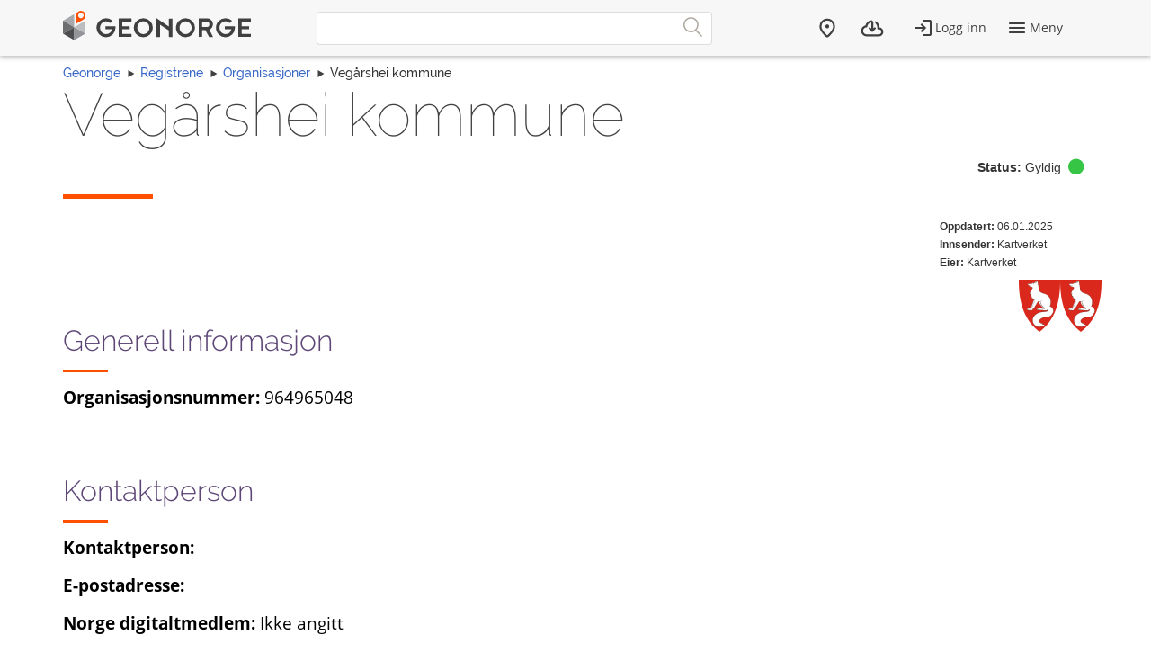

--- FILE ---
content_type: application/javascript; charset=utf-8
request_url: https://cdn.jsdelivr.net/npm/@kartverket/geonorge-web-components@4.0.7/HeadingText.js
body_size: 4590
content:
!function(t,e){"object"==typeof exports&&"object"==typeof module?module.exports=e():"function"==typeof define&&define.amd?define([],e):"object"==typeof exports?exports.geonorge=e():(t.geonorge=t.geonorge||{},t.geonorge.HeadingText=e())}(self,(()=>(()=>{"use strict";var t={164:t=>{t.exports=function(t){var e=[];return e.toString=function(){return this.map((function(e){var n="",o=void 0!==e[5];return e[4]&&(n+="@supports (".concat(e[4],") {")),e[2]&&(n+="@media ".concat(e[2]," {")),o&&(n+="@layer".concat(e[5].length>0?" ".concat(e[5]):""," {")),n+=t(e),o&&(n+="}"),e[2]&&(n+="}"),e[4]&&(n+="}"),n})).join("")},e.i=function(t,n,o,i,r){"string"==typeof t&&(t=[[null,t,void 0]]);var a={};if(o)for(var s=0;s<this.length;s++){var l=this[s][0];null!=l&&(a[l]=!0)}for(var p=0;p<t.length;p++){var d=[].concat(t[p]);o&&a[d[0]]||(void 0!==r&&(void 0===d[5]||(d[1]="@layer".concat(d[5].length>0?" ".concat(d[5]):""," {").concat(d[1],"}")),d[5]=r),n&&(d[2]?(d[1]="@media ".concat(d[2]," {").concat(d[1],"}"),d[2]=n):d[2]=n),i&&(d[4]?(d[1]="@supports (".concat(d[4],") {").concat(d[1],"}"),d[4]=i):d[4]="".concat(i)),e.push(d))}},e}},169:(t,e,n)=>{Object.defineProperty(e,"__esModule",{value:!0}),e.Dispatch=e.addEventListeners=e.Listen=void 0;const o=n(2466);e.Listen=(t,e)=>(n,o)=>{n.constructor.listeners||(n.constructor.listeners=[]),n.constructor.listeners.push({selector:e,eventName:t,handler:n[o]})},e.addEventListeners=t=>{if(t.constructor.listeners){const e=t.shadowRoot||t;for(const n of t.constructor.listeners){const o=n.selector?e.querySelector(n.selector)?e.querySelector(n.selector):null:t;o&&o.addEventListener(n.eventName,(e=>{n.handler.call(t,e)}))}}},e.Dispatch=t=>(e,n)=>{Object.defineProperty(e,n,{get:function(){const e=this;return{emit(i){const r=t||o.toDotCase(n);e.dispatchEvent(new CustomEvent(r,i))}}}})}},1063:(t,e,n)=>{Object.defineProperty(e,"__esModule",{value:!0}),e.Watch=void 0;const o=n(2466);e.Watch=t=>(e,n)=>{e.constructor.watchAttributes||(e.constructor.watchAttributes={}),e.constructor.watchAttributes[o.toKebabCase(t)]=n,e.constructor.propsInit||(e.constructor.propsInit={}),e.constructor.propsInit[t]=null}},2466:(t,e)=>{Object.defineProperty(e,"__esModule",{value:!0}),e.tryParseInt=e.toDotCase=e.toCamelCase=e.toKebabCase=void 0,e.toKebabCase=t=>t.replace(/([a-z])([A-Z])/g,"$1-$2").replace(/[\s_]+/g,"-").toLowerCase(),e.toCamelCase=t=>t.toLowerCase().replace(/(\-\w)/g,(t=>t[1].toUpperCase())),e.toDotCase=t=>t.replace(/(?!^)([A-Z])/g," $1").replace(/[_\s]+(?=[a-zA-Z])/g,".").toLowerCase(),e.tryParseInt=t=>parseInt(t)==t&&NaN!==parseFloat(t)?parseInt(t):t},3128:function(t,e,n){var o=this&&this.__createBinding||(Object.create?function(t,e,n,o){void 0===o&&(o=n),Object.defineProperty(t,o,{enumerable:!0,get:function(){return e[n]}})}:function(t,e,n,o){void 0===o&&(o=n),t[o]=e[n]}),i=this&&this.__exportStar||function(t,e){for(var n in t)"default"===n||Object.prototype.hasOwnProperty.call(e,n)||o(e,t,n)};Object.defineProperty(e,"__esModule",{value:!0}),i(n(8631),e),i(n(3704),e),i(n(3365),e),i(n(169),e),i(n(6999),e),i(n(3982),e),i(n(8861),e),i(n(1063),e)},3365:(t,e)=>{Object.defineProperty(e,"__esModule",{value:!0}),e.getShadowRootElement=e.getElement=void 0,e.getElement=t=>document.querySelector(t),e.getShadowRootElement=(t,e)=>t.shadowRoot.querySelector(e)},3704:(t,e)=>{Object.defineProperty(e,"__esModule",{value:!0}),e.CustomElement=void 0;class n extends HTMLElement{constructor(){super()}connect(t){this.isConnected||document.querySelector(t).appendChild(this)}}e.CustomElement=n},3772:(t,e,n)=>{n.r(e),n.d(e,{default:()=>o});const o="<template>\n    <slot></slot>\n</template>\n"},3982:(t,e,n)=>{Object.defineProperty(e,"__esModule",{value:!0}),e.Toggle=void 0;const o=n(2466);e.Toggle=()=>(t,e)=>{t.constructor.propsInit||(t.constructor.propsInit={}),t.constructor.propsInit[e]=null,Object.defineProperty(t,e,{get:function(){return(t=>{if(this.hasAttribute(t)){const e=this.getAttribute(t);return!!/^(true|false|^$)$/.test(e)&&("true"==e||""==e)}return!1})(e)},set:function(t){const n=t;if(null!=t)switch(typeof t){case"boolean":break;case"string":/^(true|false|^$)$/.test(t)?t="true"==n||""==n:(console.warn(`TypeError: Cannot set boolean toggle property '${e}' to '${t}'`),t=!1);break;default:throw`TypeError: Cannot set boolean toggle property '${e}' to '${t}'`}this.__connected?(this.props[e]=t||!1,""!==n&&null!==n?this.setAttribute(e,t):t?this.setAttribute(e,""):this.removeAttribute(e)):this.hasAttribute(o.toKebabCase(e))||(this.constructor.propsInit[e]=t)}})}},5052:t=>{t.exports=function(t){var e=t[1],n=t[3];if(!n)return e;if("function"==typeof btoa){var o=btoa(unescape(encodeURIComponent(JSON.stringify(n)))),i="sourceMappingURL=data:application/json;charset=utf-8;base64,".concat(o),r="/*# ".concat(i," */");return[e].concat([r]).join("\n")}return[e].join("\n")}},5562:(t,e,n)=>{n.r(e),n.d(e,{default:()=>s});var o=n(5052),i=n.n(o),r=n(164),a=n.n(r)()(i());a.push([t.id,':host h1.heading,:host ::slotted(h1.heading),:host ::slotted(.heading[size="1"]){font-family:"Raleway",sans-serif !important;color:#2f3940 !important;font-size:30px !important;font-weight:200 !important}@media(min-width: 768px){:host h1.heading,:host ::slotted(h1.heading),:host ::slotted(.heading[size="1"]){font-size:48px !important;font-weight:100 !important}}:host h1.heading[underline]:after,:host ::slotted(h1.heading[underline]):after,:host ::slotted(.heading[size="1"][underline]):after{content:"";display:block;width:75px;border-bottom:3px solid #fe5000;margin:5px 0 15px}@media(min-width: 768px){:host h1.heading[underline]:after,:host ::slotted(h1.heading[underline]):after,:host ::slotted(.heading[size="1"][underline]):after{width:100px;border-bottom:5px solid #fe5000;margin:10px 0 20px}}:host h2.heading,:host ::slotted(h2.heading),:host ::slotted(.heading[size="2"]){font-family:"Raleway",sans-serif !important;color:#2f3940 !important;font-size:26px !important;line-height:30px !important;font-weight:300 !important;display:inline !important;margin-bottom:10px !important;margin-top:20px !important}@media(min-width: 768px){:host h2.heading,:host ::slotted(h2.heading),:host ::slotted(.heading[size="2"]){font-size:32px !important;line-height:40px !important}}:host h2.heading:before,:host ::slotted(h2.heading):before,:host ::slotted(.heading[size="2"]):before{content:"";display:block;margin-top:46px}:host h2.heading:after,:host ::slotted(h2.heading):after,:host ::slotted(.heading[size="2"]):after{content:"";display:block;margin-bottom:15px}:host h2.heading[underline]:after,:host ::slotted(h2.heading[underline]):after,:host ::slotted(.heading[size="2"][underline]):after{content:"";display:block;width:25px;border-bottom:2px solid #fe5000}@media(min-width: 768px){:host h2.heading[underline]:after,:host ::slotted(h2.heading[underline]):after,:host ::slotted(.heading[size="2"][underline]):after{width:50px;border-bottom:2px solid #fe5000}}:host h3.heading,:host ::slotted(h3.heading),:host ::slotted(.heading[size="3"]){font-family:"Open Sans",sans-serif !important;color:#2f3940 !important;font-size:22px !important;font-weight:300 !important;margin-bottom:0 !important;margin-top:20px !important}@media(min-width: 768px){:host h3.heading,:host ::slotted(h3.heading),:host ::slotted(.heading[size="3"]){font-size:24px !important}}:host h4.heading,:host ::slotted(h4.heading),:host ::slotted(.heading[size="4"]){font-family:"Open Sans",sans-serif !important;color:#2f3940 !important;font-size:18px !important;font-weight:300 !important;margin-bottom:0 !important;margin-top:12px !important}:host h5.heading,:host ::slotted(h5.heading),:host ::slotted(.heading[size="5"]){font-family:"Open Sans",sans-serif !important;color:#2f3940 !important;font-size:15px !important;font-weight:600 !important;margin-bottom:0 !important;margin-top:8px !important}@media(min-width: 768px){:host h5.heading,:host ::slotted(h5.heading),:host ::slotted(.heading[size="5"]){font-size:16px !important}}:host ::slotted(.heading.no-margin){margin-top:0}:host ::slotted(.heading.no-margin)::before{margin-top:0}',"",{version:3,sources:["webpack://./stories/heading-text/template.scss","webpack://./style/mixins/_breakpoints.scss"],names:[],mappings:"AAKI,iFAGI,2CAAA,CACA,wBAAA,CACA,yBAAA,CACA,0BAAA,CCCA,yBDPJ,iFAQQ,yBAAA,CACA,0BAAA,CAAA,CAOJ,oIACI,UAAA,CACA,aAAA,CACA,UAAA,CACA,+BAAA,CACA,iBAAA,CCdJ,yBDSA,oIAOQ,WAAA,CACA,+BAAA,CACA,kBAAA,CAAA,CAKZ,iFAGI,2CAAA,CACA,wBAAA,CACA,yBAAA,CACA,2BAAA,CACA,0BAAA,CACA,yBAAA,CACA,6BAAA,CACA,0BAAA,CCjCA,yBDuBJ,iFAYQ,yBAAA,CACA,2BAAA,CAAA,CAEJ,sGACI,UAAA,CACA,aAAA,CACA,eAAA,CAEJ,mGACI,UAAA,CACA,aAAA,CACA,kBAAA,CAOJ,oIACI,UAAA,CACA,aAAA,CACA,UAAA,CACA,+BAAA,CCzDJ,yBDqDA,oIAMQ,UAAA,CACA,+BAAA,CAAA,CAKZ,iFAGI,6CAAA,CACA,wBAAA,CACA,yBAAA,CACA,0BAAA,CACA,0BAAA,CACA,0BAAA,CCzEA,yBDiEJ,iFAUQ,yBAAA,CAAA,CAIR,iFAGI,6CAAA,CACA,wBAAA,CACA,yBAAA,CACA,0BAAA,CACA,0BAAA,CACA,0BAAA,CAGJ,iFAGI,6CAAA,CACA,wBAAA,CACA,yBAAA,CACA,0BAAA,CACA,0BAAA,CACA,yBAAA,CClGA,yBD0FJ,iFAUQ,yBAAA,CAAA,CAIR,oCACI,YAAA,CACA,4CACI,YAAA",sourcesContent:['@use "../../style/mixins/breakpoints";\n@use "../../style/variables/colors";\n@use "../../style/variables/typography";\n\n:host {\n    h1.heading,\n    ::slotted(h1.heading),\n    ::slotted(.heading[size="1"]) {\n        font-family: typography.$header-font !important;\n        color: colors.$default-text !important;\n        font-size: 30px !important;\n        font-weight: 200 !important;\n        @include breakpoints.breakpoint(tablet) {\n            font-size: 48px !important;\n            font-weight: 100 !important;\n        }\n    }\n\n    h1.heading[underline],\n    ::slotted(h1.heading[underline]),\n    ::slotted(.heading[size="1"][underline]) {\n        &:after {\n            content: "";\n            display: block;\n            width: 75px;\n            border-bottom: 3px solid colors.$primary-brand;\n            margin: 5px 0 15px;\n            @include breakpoints.breakpoint(tablet) {\n                width: 100px;\n                border-bottom: 5px solid colors.$primary-brand;\n                margin: 10px 0 20px;\n            }\n        }\n    }\n\n    h2.heading,\n    ::slotted(h2.heading),\n    ::slotted(.heading[size="2"]) {\n        font-family: typography.$header-font !important;\n        color: colors.$default-text !important;\n        font-size: 26px !important;\n        line-height: 30px !important;\n        font-weight: 300 !important;\n        display: inline !important;\n        margin-bottom: 10px !important;\n        margin-top: 20px !important;\n        @include breakpoints.breakpoint(tablet) {\n            font-size: 32px !important;\n            line-height: 40px !important;\n        }\n        &:before {\n            content: "";\n            display: block;\n            margin-top: 46px;\n        }\n        &:after {\n            content: "";\n            display: block;\n            margin-bottom: 15px;\n        }\n    }\n\n    h2.heading[underline],\n    ::slotted(h2.heading[underline]),\n    ::slotted(.heading[size="2"][underline]) {\n        &:after {\n            content: "";\n            display: block;\n            width: 25px;\n            border-bottom: 2px solid colors.$primary-brand;\n            @include breakpoints.breakpoint(tablet) {\n                width: 50px;\n                border-bottom: 2px solid colors.$primary-brand;\n            }\n        }\n    }\n\n    h3.heading,\n    ::slotted(h3.heading),\n    ::slotted(.heading[size="3"]) {\n        font-family: typography.$default-font !important;\n        color: colors.$default-text !important;\n        font-size: 22px !important;\n        font-weight: 300 !important;\n        margin-bottom: 0 !important;\n        margin-top: 20px !important;\n        @include breakpoints.breakpoint(tablet) {\n            font-size: 24px !important;\n        }\n    }\n\n    h4.heading,\n    ::slotted(h4.heading),\n    ::slotted(.heading[size="4"]) {\n        font-family: typography.$default-font !important;\n        color: colors.$default-text !important;\n        font-size: 18px !important;\n        font-weight: 300 !important;\n        margin-bottom: 0 !important;\n        margin-top: 12px !important;\n    }\n\n    h5.heading,\n    ::slotted(h5.heading),\n    ::slotted(.heading[size="5"]) {\n        font-family: typography.$default-font !important;\n        color: colors.$default-text !important;\n        font-size: 15px !important;\n        font-weight: 600 !important;\n        margin-bottom: 0 !important;\n        margin-top: 8px !important;\n        @include breakpoints.breakpoint(tablet) {\n            font-size: 16px !important;\n        }\n    }\n\n    ::slotted(.heading.no-margin) {\n        margin-top: 0;\n        &::before {\n            margin-top: 0;\n        }\n    }\n}\n','@use "../variables/breakpoints";\n\n@mixin breakpoint($point) {\n    @if $point == desktop {\n        @media (min-width: breakpoints.$screen-desktop) {\n            @content;\n        }\n    } @else if $point == laptop {\n        @media (min-width: breakpoints.$screen-laptop) {\n            @content;\n        }\n    } @else if $point == tablet {\n        @media (min-width: breakpoints.$screen-tablet) {\n            @content;\n        }\n    } @else if $point == phablet {\n        @media (min-width: breakpoints.$screen-phablet) {\n            @content;\n        }\n    }\n}\n'],sourceRoot:""}]);const s=a},6999:(t,e,n)=>{Object.defineProperty(e,"__esModule",{value:!0}),e.initializeProps=e.Prop=void 0;const o=n(2466);e.Prop=()=>(t,e)=>{const n=o.toKebabCase(e);t.constructor.propsInit||(t.constructor.propsInit={}),t.constructor.propsInit[e]=null,Object.defineProperty(t,e,{get:function(){return this.props[e]?this.props[e]:this.getAttribute(n)},set:function(t){if(this.__connected){const i=this.props[e];this.props[e]=o.tryParseInt(t),"object"!=typeof t?this.setAttribute(n,t):this.onAttributeChange(n,i,t,!1)}else this.hasAttribute(o.toKebabCase(e))||(this.constructor.propsInit[e]=t)}})},e.initializeProps=t=>{const e=t.constructor.watchAttributes;for(let n of(t=>{const e=t.constructor.watchAttributes,n=Object.assign({},e);Object.keys(n).forEach((t=>n[t]=""));const o=Object.assign(Object.assign({},n),t.constructor.propsInit);return Object.keys(o)})(t)){if(e)if(null==e[o.toKebabCase(n)])e[o.toKebabCase(n)]="";else{const i=t.props[n]||t.getAttribute(o.toKebabCase(n));"function"==typeof t[e[n]]&&t[e[n]]({new:i})}t.constructor.propsInit[n]&&(t.hasAttribute(o.toKebabCase(n))||(t[n]=t.constructor.propsInit[n]))}}},8434:function(t,e,n){var o,i=this&&this.__createBinding||(Object.create?function(t,e,n,o){void 0===o&&(o=n);var i=Object.getOwnPropertyDescriptor(e,n);i&&!("get"in i?!e.__esModule:i.writable||i.configurable)||(i={enumerable:!0,get:function(){return e[n]}}),Object.defineProperty(t,o,i)}:function(t,e,n,o){void 0===o&&(o=n),t[o]=e[n]}),r=this&&this.__setModuleDefault||(Object.create?function(t,e){Object.defineProperty(t,"default",{enumerable:!0,value:e})}:function(t,e){t.default=e}),a=this&&this.__decorate||function(t,e,n,o){var i,r=arguments.length,a=r<3?e:null===o?o=Object.getOwnPropertyDescriptor(e,n):o;if("object"==typeof Reflect&&"function"==typeof Reflect.decorate)a=Reflect.decorate(t,e,n,o);else for(var s=t.length-1;s>=0;s--)(i=t[s])&&(a=(r<3?i(a):r>3?i(e,n,a):i(e,n))||a);return r>3&&a&&Object.defineProperty(e,n,a),a},s=this&&this.__importStar||(o=function(t){return o=Object.getOwnPropertyNames||function(t){var e=[];for(var n in t)Object.prototype.hasOwnProperty.call(t,n)&&(e[e.length]=n);return e},o(t)},function(t){if(t&&t.__esModule)return t;var e={};if(null!=t)for(var n=o(t),a=0;a<n.length;a++)"default"!==n[a]&&i(e,t,n[a]);return r(e,t),e});Object.defineProperty(e,"__esModule",{value:!0}),e.HeadingText=void 0;const l=n(3128);let p=class extends l.CustomElement{constructor(){super()}connectedCallback(){var t;const e=null===(t=this.shadowRoot)||void 0===t?void 0:t.querySelector("slot"),n=null!==this.closest("gn-dialog");if(e){const t=()=>{e.assignedElements({flatten:!0}).forEach((t=>{/^h[1-6]$/i.test(t.tagName)&&t.classList.add("heading")}))},o=()=>{e.assignedElements({flatten:!0}).forEach((t=>{/^h[1-6]$/i.test(t.tagName)&&t.classList.add("no-margin")}))};t(),n&&o(),e.addEventListener("slotchange",(()=>{t(),n&&o()}))}}setup(t){}};e.HeadingText=p,a([(0,l.Prop)()],p.prototype,"size",void 0),a([(0,l.Prop)()],p.prototype,"tag",void 0),a([(0,l.Toggle)()],p.prototype,"underline",void 0),e.HeadingText=p=a([(0,l.Component)({tag:"heading-text",template:Promise.resolve().then((()=>s(n(3772)))),style:Promise.resolve().then((()=>s(n(5562))))})],p)},8631:function(t,e,n){var o=this&&this.__awaiter||function(t,e,n,o){return new(n||(n=Promise))((function(i,r){function a(t){try{l(o.next(t))}catch(t){r(t)}}function s(t){try{l(o.throw(t))}catch(t){r(t)}}function l(t){var e;t.done?i(t.value):(e=t.value,e instanceof n?e:new n((function(t){t(e)}))).then(a,s)}l((o=o.apply(t,e||[])).next())}))};Object.defineProperty(e,"__esModule",{value:!0}),e.Component=void 0;const i=n(169),r=n(6999),a=n(2466);e.Component=t=>e=>{var n;const s=t.tag||a.toKebabCase(e.prototype.constructor.name),l=((n=class extends e{constructor(){super(),this.props={},this.showShadowRoot=null==t.shadow||t.shadow,!this.shadowRoot&&this.showShadowRoot&&this.attachShadow({mode:"open"})}static get observedAttributes(){return Object.keys(this.propsInit||{}).map((t=>a.toKebabCase(t)))}attributeChangedCallback(t,e,n){this.onAttributeChange(t,e,n)}onAttributeChange(t,e,n,o=!0){if(e!=n){o&&(this[a.toCamelCase(t)]=n);const i=this.constructor.watchAttributes;if(i&&i[t]){const o=i[t];this.__connected&&"function"==typeof this[o]&&this[o]({old:e,new:n})}}}connectedCallback(){const t=Object.create(null,{connectedCallback:{get:()=>super.connectedCallback}});return o(this,void 0,void 0,(function*(){yield this.render(),t.connectedCallback&&t.connectedCallback.call(this),this.__connected=!0,i.addEventListeners(this),r.initializeProps(this)}))}render(){return o(this,void 0,void 0,(function*(){if(this.__connected)return;const e=document.createElement("template");e.innerHTML=yield this.getStyle(),t.template instanceof Promise?e.content.appendChild(yield this.getExternalTemplate()):"string"==typeof t.template&&(e.innerHTML+=t.template),(this.showShadowRoot?this.shadowRoot:this).appendChild(e.content.cloneNode(!0))}))}getExternalTemplate(){return o(this,void 0,void 0,(function*(){const e=(yield t.template).default.toString(),n=document.createRange().createContextualFragment(e);return 1===n.children.length&&"TEMPLATE"===n.children[0].nodeName?n.firstChild.content:n}))}getStyle(){return o(this,void 0,void 0,(function*(){let e;return t.style instanceof Promise?e=(yield t.style).default.toString():"string"==typeof t.style&&(e=t.style),e?`<style>${e}</style>`:""}))}}).__connected=!1,n.ready=new Promise(((t,e)=>t(!0))),n);return customElements.get(s)||customElements.define(s,l),l}},8861:(t,e)=>{Object.defineProperty(e,"__esModule",{value:!0})}},e={};function n(o){var i=e[o];if(void 0!==i)return i.exports;var r=e[o]={id:o,exports:{}};return t[o].call(r.exports,r,r.exports,n),r.exports}return n.n=t=>{var e=t&&t.__esModule?()=>t.default:()=>t;return n.d(e,{a:e}),e},n.d=(t,e)=>{for(var o in e)n.o(e,o)&&!n.o(t,o)&&Object.defineProperty(t,o,{enumerable:!0,get:e[o]})},n.o=(t,e)=>Object.prototype.hasOwnProperty.call(t,e),n.r=t=>{"undefined"!=typeof Symbol&&Symbol.toStringTag&&Object.defineProperty(t,Symbol.toStringTag,{value:"Module"}),Object.defineProperty(t,"__esModule",{value:!0})},n(8434)})()));
//# sourceMappingURL=HeadingText.js.map

--- FILE ---
content_type: image/svg+xml
request_url: https://register.geonorge.no/Content/bower_components/kartverket-felleskomponenter/assets/images/svg/breadcrumb-arrow.svg
body_size: 190
content:
<svg version="1.1" id="Layer_1" xmlns="http://www.w3.org/2000/svg" xmlns:xlink="http://www.w3.org/1999/xlink" x="0px" y="0px" viewBox="-3 12 5.2 6" style="enable-background:new -3 12 5.2 6;" xml:space="preserve">
<style type="text/css">
	.st0{fill:#414042;}
</style>
<g id="Header">
	<polygon class="st0" points="2.2,15 -3,18 -3,12  "/>
</g>
</svg>

--- FILE ---
content_type: application/javascript; charset=utf-8
request_url: https://cdn.jsdelivr.net/npm/@kartverket/geonorge-web-components@4.0.7/GeonorgeFooter.js
body_size: 10312
content:
!function(t,e){"object"==typeof exports&&"object"==typeof module?module.exports=e():"function"==typeof define&&define.amd?define([],e):"object"==typeof exports?exports.geonorge=e():(t.geonorge=t.geonorge||{},t.geonorge.GeonorgeFooter=e())}(self,(()=>(()=>{var t={164:t=>{"use strict";t.exports=function(t){var e=[];return e.toString=function(){return this.map((function(e){var n="",o=void 0!==e[5];return e[4]&&(n+="@supports (".concat(e[4],") {")),e[2]&&(n+="@media ".concat(e[2]," {")),o&&(n+="@layer".concat(e[5].length>0?" ".concat(e[5]):""," {")),n+=t(e),o&&(n+="}"),e[2]&&(n+="}"),e[4]&&(n+="}"),n})).join("")},e.i=function(t,n,o,r,i){"string"==typeof t&&(t=[[null,t,void 0]]);var a={};if(o)for(var s=0;s<this.length;s++){var l=this[s][0];null!=l&&(a[l]=!0)}for(var c=0;c<t.length;c++){var d=[].concat(t[c]);o&&a[d[0]]||(void 0!==i&&(void 0===d[5]||(d[1]="@layer".concat(d[5].length>0?" ".concat(d[5]):""," {").concat(d[1],"}")),d[5]=i),n&&(d[2]?(d[1]="@media ".concat(d[2]," {").concat(d[1],"}"),d[2]=n):d[2]=n),r&&(d[4]?(d[1]="@supports (".concat(d[4],") {").concat(d[1],"}"),d[4]=r):d[4]="".concat(r)),e.push(d))}},e}},169:(t,e,n)=>{"use strict";Object.defineProperty(e,"__esModule",{value:!0}),e.Dispatch=e.addEventListeners=e.Listen=void 0;const o=n(2466);e.Listen=(t,e)=>(n,o)=>{n.constructor.listeners||(n.constructor.listeners=[]),n.constructor.listeners.push({selector:e,eventName:t,handler:n[o]})},e.addEventListeners=t=>{if(t.constructor.listeners){const e=t.shadowRoot||t;for(const n of t.constructor.listeners){const o=n.selector?e.querySelector(n.selector)?e.querySelector(n.selector):null:t;o&&o.addEventListener(n.eventName,(e=>{n.handler.call(t,e)}))}}},e.Dispatch=t=>(e,n)=>{Object.defineProperty(e,n,{get:function(){const e=this;return{emit(r){const i=t||o.toDotCase(n);e.dispatchEvent(new CustomEvent(i,r))}}}})}},1063:(t,e,n)=>{"use strict";Object.defineProperty(e,"__esModule",{value:!0}),e.Watch=void 0;const o=n(2466);e.Watch=t=>(e,n)=>{e.constructor.watchAttributes||(e.constructor.watchAttributes={}),e.constructor.watchAttributes[o.toKebabCase(t)]=n,e.constructor.propsInit||(e.constructor.propsInit={}),e.constructor.propsInit[t]=null}},1640:function(t,e,n){"use strict";var o,r=this&&this.__createBinding||(Object.create?function(t,e,n,o){void 0===o&&(o=n);var r=Object.getOwnPropertyDescriptor(e,n);r&&!("get"in r?!e.__esModule:r.writable||r.configurable)||(r={enumerable:!0,get:function(){return e[n]}}),Object.defineProperty(t,o,r)}:function(t,e,n,o){void 0===o&&(o=n),t[o]=e[n]}),i=this&&this.__setModuleDefault||(Object.create?function(t,e){Object.defineProperty(t,"default",{enumerable:!0,value:e})}:function(t,e){t.default=e}),a=this&&this.__decorate||function(t,e,n,o){var r,i=arguments.length,a=i<3?e:null===o?o=Object.getOwnPropertyDescriptor(e,n):o;if("object"==typeof Reflect&&"function"==typeof Reflect.decorate)a=Reflect.decorate(t,e,n,o);else for(var s=t.length-1;s>=0;s--)(r=t[s])&&(a=(i<3?r(a):i>3?r(e,n,a):r(e,n))||a);return i>3&&a&&Object.defineProperty(e,n,a),a},s=this&&this.__importStar||(o=function(t){return o=Object.getOwnPropertyNames||function(t){var e=[];for(var n in t)Object.prototype.hasOwnProperty.call(t,n)&&(e[e.length]=n);return e},o(t)},function(t){if(t&&t.__esModule)return t;var e={};if(null!=t)for(var n=o(t),a=0;a<n.length;a++)"default"!==n[a]&&r(e,t,n[a]);return i(e,t),e}),l=this&&this.__importDefault||function(t){return t&&t.__esModule?t:{default:t}};Object.defineProperty(e,"__esModule",{value:!0}),e.GeonorgeFooter=void 0;const c=n(3128),d=n(2781),p=n(5979),h=l(n(4411)),u=l(n(9666));let g=class extends c.CustomElement{constructor(){super()}setup(t){this.connect(t.container),t.id&&(this.id=t.id)}addLinkListContent(t,e,n,o,r,i,a){const s=(0,d.getGeonorgeUrl)(e,n),l=document.createElement("li"),c=document.createElement("a");if(c.innerText="en"===e?"What is Geonorge":"Om Geonorge",c.href="en"===e?`${s}about/what-is-geonorge/`:`${s}aktuelt/om-geonorge/`,l.appendChild(c),(0,p.removeInnerHTML)(t),t.appendChild(l),!i){const n=document.createElement("li"),r=document.createElement("a");r.innerText="en"===e?"Accessibility statement (in Norwegian)":"Tilgjengelighetserklæring",r.href=(null==o?void 0:o.length)?o:"https://uustatus.no/nb/erklaringer/publisert/8f3210cf-aa22-4d32-9fda-4460e3c3e05a",r.target="_blank",r.rel="noopener noreferrer",n.appendChild(r),t.appendChild(n)}if(!a){const n=document.createElement("li"),o=document.createElement("a");o.innerText="en"===e?"Data Protection Policy (in Norwegian)":"Personvern og bruk av cookies",o.href=(null==r?void 0:r.length)?r:"https://www.geonorge.no/aktuelt/Se-siste-nyheter/nyheter2/annet/personvern-og-bruk-av-cookies/",o.target="_blank",o.rel="noopener noreferrer",n.appendChild(o),t.appendChild(n)}return t}getContactInfoText(t,e){return"en"===t?'\n            <p>\n            Telephone: +47 32 11 80 00<br>\n            <a title="post@norgedigitalt.no" href="mailto:post@norgedigitalt.no">post@norgedigitalt.no</a><br>\n            Org. nr.: 971 040 238\n            </p>\n            ':'\n            <p>\n            Telefon: 32 11 80 00<br>\n            <a title="post@norgedigitalt.no" href="mailto:post@norgedigitalt.no">post@norgedigitalt.no</a><br>\n            Org. nr.: 971 040 238\n            </p>\n            '}shouldHideAccessibilityStatementLink(t){return""===(null==t?void 0:t.toString())||"true"===(null==t?void 0:t.toString())}shouldHidePrivacyLink(t){return""===(null==t?void 0:t.toString())||"true"===(null==t?void 0:t.toString())}renderLinkList(){const t=this.shouldHideAccessibilityStatementLink(this.hideaccessibilitystatementlink),e=this.shouldHidePrivacyLink(this.hideprivacylink);this.linkListElement=this.addLinkListContent(this.linkListElement,this.language,this.environment,this.accessibilitystatementurl,this.privacyurl,t,e)}connectedCallback(){var t;this.geonorgeFooterElement=(0,c.getShadowRootElement)(this,"#geonorge-footer"),this.versionTextElement=(0,c.getShadowRootElement)(this,"#version-text"),this.geonorgeLogoElement=(0,c.getShadowRootElement)(this,"#geonorge-logo"),this.kartverketLogoElement=(0,c.getShadowRootElement)(this,"#kartverket-logo"),this.linkListElement=(0,c.getShadowRootElement)(this,"#link-list"),this.aboutSiteHeader=(0,c.getShadowRootElement)(this,"#about-site-header"),this.contactHeader=(0,c.getShadowRootElement)(this,"#contact-header"),this.aSolutionByText=(0,c.getShadowRootElement)(this,"#a-solution-by-text"),this.contactInfoText=(0,c.getShadowRootElement)(this,"#contact-info-text"),this.geonorgeFooterElement.setAttribute("environment",this.environment),(null===(t=this.version)||void 0===t?void 0:t.length)&&(this.versionTextElement.innerText="en"===this.language?`Version ${this.version}`:`Versjon ${this.version}`),this.geonorgeLogoElement.innerHTML=h.default,this.kartverketLogoElement.innerHTML=u.default,this.renderLinkList(),this.contactInfoText.innerHTML=this.getContactInfoText(this.language,this.environment),this.aboutSiteHeader.innerText="en"===this.language?"About":"Om nettstedet",this.contactHeader.innerText="en"===this.language?"Contact":"Kontakt",this.aSolutionByText.innerText="en"===this.language?"A solution by":"Kontakt"}languageChanged(){var t;this.renderLinkList(),this.contactInfoText.innerHTML=this.getContactInfoText(this.language,this.environment),this.aboutSiteHeader.innerText="en"===this.language?"About":"Om nettstedet",this.contactHeader.innerText="en"===this.language?"Contact":"Kontakt",this.aSolutionByText.innerText="en"===this.language?"A solution by":"En løsning fra",(null===(t=this.version)||void 0===t?void 0:t.length)&&(this.versionTextElement.innerText="en"===this.language?`Version ${this.version}`:`Versjon ${this.version}`)}hideaccessibilitystatementlinkChanged(){this.renderLinkList()}accessibilitystatementurlChanged(){this.renderLinkList()}privacyurlChanged(){this.renderLinkList()}hideprivacylinkChanged(){this.renderLinkList()}};e.GeonorgeFooter=g,g.elementSelector="geonorge-footer",a([(0,c.Prop)()],g.prototype,"id",void 0),a([(0,c.Prop)()],g.prototype,"environment",void 0),a([(0,c.Prop)()],g.prototype,"version",void 0),a([(0,c.Prop)()],g.prototype,"language",void 0),a([(0,c.Prop)()],g.prototype,"accessibilitystatementurl",void 0),a([(0,c.Prop)()],g.prototype,"privacyurl",void 0),a([(0,c.Toggle)()],g.prototype,"hideaccessibilitystatementlink",void 0),a([(0,c.Toggle)()],g.prototype,"hideprivacylink",void 0),a([(0,c.Watch)("language")],g.prototype,"languageChanged",null),a([(0,c.Watch)("hideaccessibilitystatementlink")],g.prototype,"hideaccessibilitystatementlinkChanged",null),a([(0,c.Watch)("accessibilitystatementurl")],g.prototype,"accessibilitystatementurlChanged",null),a([(0,c.Watch)("privacyurl")],g.prototype,"privacyurlChanged",null),a([(0,c.Watch)("hideprivacylink")],g.prototype,"hideprivacylinkChanged",null),e.GeonorgeFooter=g=a([(0,c.Component)({tag:"geonorge-footer",template:Promise.resolve().then((()=>s(n(2950)))),style:Promise.resolve().then((()=>s(n(1836))))})],g)},1836:(t,e,n)=>{"use strict";n.r(e),n.d(e,{default:()=>s});var o=n(5052),r=n.n(o),i=n(164),a=n.n(i)()(r());a.push([t.id,'*{box-sizing:border-box}footer{font-family:"Open Sans",sans-serif;border-top:solid 8px #fe5000;font-size:14px;color:#2f3940}footer .content-container{padding:40px 15px;margin:auto;justify-content:space-between}@media(min-width: 768px){footer .content-container{width:750px}}@media(min-width: 992px){footer .content-container{width:970px;display:flex}}@media(min-width: 1200px){footer .content-container{width:1170px}}footer .content-container>div{flex:1}footer .content-container>div:not(:first-of-type):before{border-bottom:solid #fe5000 2px;content:"";margin-top:18px;margin-bottom:6px;position:relative;width:50px;display:block}@media(min-width: 992px){footer .content-container>div:not(:first-of-type):before{border-bottom:none;margin:0}}footer .content-container>div h2{font-family:"Open Sans",sans-serif;font-size:14pt;font-weight:600;color:#2f3940;margin-top:0;text-transform:uppercase}footer .content-container>div p{color:#2f3940;font-family:"Open Sans",sans-serif;font-size:12pt;font-weight:400;line-height:22pt;margin:0 0 10px}@media(min-width: 992px){footer .content-container>div p{font-size:14pt;line-height:24pt}}footer .content-container>div a{color:#3767c7}footer .content-container>div a:hover{text-decoration:underline}footer .content-container>div hr{margin:20px 0;border-top-color:#d8d8d8}footer .content-container>div ul.link-list{list-style:none;margin:0;padding:0}footer .content-container>div ul.link-list li{margin-left:0;background-position:0 10px;background-repeat:no-repeat;background-size:10px 10px;font-family:"Open Sans",sans-serif;font-style:italic;font-size:12pt;line-height:24pt;font-weight:normal}@media(min-width: 992px){footer .content-container>div ul.link-list li{font-size:14pt}}footer .content-container>div ul.link-list li:before{content:"";width:6px;height:0px;border-top:6px solid rgba(0,0,0,0);border-bottom:6px solid rgba(0,0,0,0);border-left:10px solid #2f3940;display:inline-block}@media(min-width: 992px){footer .content-container>div ul.link-list li:before{width:8px;border-top:7px solid rgba(0,0,0,0);border-bottom:7px solid rgba(0,0,0,0);border-left:12px solid #2f3940}}footer .content-container>div #version-text{display:block;color:#404041;font-size:13px;text-align:right;max-width:230px;font-weight:normal}footer .content-container>div #geonorge-logo{max-width:230px}footer .content-container>div #kartverket-logo{max-width:195px}',"",{version:3,sources:["webpack://./stories/geonorge-footer/geonorge-footer.scss","webpack://./style/variables/_typography.scss","webpack://./style/variables/_colors.scss","webpack://./style/mixins/_breakpoints.scss"],names:[],mappings:"AAIA,EACI,qBAAA,CAGJ,OACI,kCCTW,CDUX,4BAAA,CACA,cAAA,CACA,aELU,CFMV,0BACI,iBAAA,CACA,WAAA,CACA,6BAAA,CGJA,yBHCJ,0BAKQ,WAAA,CAAA,CGVJ,yBHKJ,0BAQQ,WAAA,CACA,YAAA,CAAA,CGlBJ,0BHSJ,0BAYQ,YAAA,CAAA,CAEJ,8BACI,MAAA,CACA,yDACI,+BAAA,CACA,UAAA,CACA,eAAA,CACA,iBAAA,CACA,iBAAA,CACA,UAAA,CACA,aAAA,CG5BR,yBHqBI,yDASQ,kBAAA,CACA,QAAA,CAAA,CAGR,iCACI,kCC3CD,CD4CC,cAAA,CACA,eAAA,CACA,aEvCF,CFwCE,YAAA,CACA,wBAAA,CAEJ,gCACI,aE5CF,CF6CE,kCCpDD,CDqDC,cAAA,CACA,eAAA,CACA,gBAAA,CACA,eAAA,CGhDR,yBH0CI,gCAQQ,cAAA,CACA,gBAAA,CAAA,CAGR,gCACI,aEhDD,CFiDC,sCACI,yBAAA,CAGR,iCACI,aAAA,CACA,wBEnEC,CFqEL,2CACI,eAAA,CACA,QAAA,CACA,SAAA,CACA,8CACI,aAAA,CACA,0BAAA,CACA,2BAAA,CACA,yBAAA,CACA,kCCjFL,CDkFK,iBAAA,CACA,cAAA,CACA,gBAAA,CACA,kBAAA,CG7EZ,yBHoEQ,8CAWQ,cAAA,CAAA,CAEJ,qDACI,UAAA,CACA,SAAA,CACA,UAAA,CACA,kCAAA,CACA,qCAAA,CACA,8BAAA,CACA,oBAAA,CGxFhB,yBHiFY,qDASQ,SAAA,CACA,kCAAA,CACA,qCAAA,CACA,8BAAA,CAAA,CAKhB,4CACI,aAAA,CACA,aAAA,CACA,cAAA,CACA,gBAAA,CACA,eAAA,CACA,kBAAA,CAEJ,6CACI,eAAA,CAEJ,+CACI,eAAA",sourcesContent:['@use "../../style/mixins/breakpoints";\n@use "../../style/variables/colors";\n@use "../../style/variables/typography";\n\n* {\n    box-sizing: border-box;\n}\n\nfooter {\n    font-family: typography.$default-font;\n    border-top: solid 8px colors.$primary-brand;\n    font-size: 14px;\n    color: colors.$default-text;\n    .content-container {\n        padding: 40px 15px;\n        margin: auto;\n        justify-content: space-between;\n        @include breakpoints.breakpoint(tablet) {\n            width: 750px;\n        }\n        @include breakpoints.breakpoint(laptop) {\n            width: 970px;\n            display: flex;\n        }\n        @include breakpoints.breakpoint(desktop) {\n            width: 1170px;\n        }\n        > div {\n            flex: 1;\n            &:not(:first-of-type):before {\n                border-bottom: solid colors.$primary-brand 2px;\n                content: "";\n                margin-top: 18px;\n                margin-bottom: 6px;\n                position: relative;\n                width: 50px;\n                display: block;\n                @include breakpoints.breakpoint(laptop) {\n                    border-bottom: none;\n                    margin: 0;\n                }\n            }\n            h2 {\n                font-family: typography.$default-font;\n                font-size: 14pt;\n                font-weight: 600;\n                color: colors.$default-text;\n                margin-top: 0;\n                text-transform: uppercase;\n            }\n            p {\n                color: colors.$default-text;\n                font-family: typography.$default-font;\n                font-size: 12pt;\n                font-weight: 400;\n                line-height: 22pt;\n                margin: 0 0 10px;\n                @include breakpoints.breakpoint(laptop) {\n                    font-size: 14pt;\n                    line-height: 24pt;\n                }\n            }\n            a {\n                color: colors.$primary-text;\n                &:hover {\n                    text-decoration: underline;\n                }\n            }\n            hr {\n                margin: 20px 0;\n                border-top-color: colors.$default-border;\n            }\n            ul.link-list {\n                list-style: none;\n                margin: 0;\n                padding: 0;\n                li {\n                    margin-left: 0;\n                    background-position: 0 10px;\n                    background-repeat: no-repeat;\n                    background-size: 10px 10px;\n                    font-family: typography.$default-font;\n                    font-style: italic;\n                    font-size: 12pt;\n                    line-height: 24pt;\n                    font-weight: normal;\n                    @include breakpoints.breakpoint(laptop) {\n                        font-size: 14pt;\n                    }\n                    &:before {\n                        content: "";\n                        width: 6px;\n                        height: 0px;\n                        border-top: 6px solid transparent;\n                        border-bottom: 6px solid transparent;\n                        border-left: 10px solid colors.$default-text;\n                        display: inline-block;\n                        @include breakpoints.breakpoint(laptop) {\n                            width: 8px;\n                            border-top: 7px solid transparent;\n                            border-bottom: 7px solid transparent;\n                            border-left: 12px solid colors.$default-text;\n                        }\n                    }\n                }\n            }\n            #version-text {\n                display: block;\n                color: #404041;\n                font-size: 13px;\n                text-align: right;\n                max-width: 230px;\n                font-weight: normal;\n            }\n            #geonorge-logo {\n                max-width: 230px;\n            }\n            #kartverket-logo {\n                max-width: 195px;\n            }\n        }\n    }\n}\n','$default-font: "Open Sans", sans-serif;\n$header-font: "Raleway", sans-serif;\n$default-font-size: 15px;\n',"$body-background: #ffffff;\n$navigation-bar-background:  #f7f7f7;\n$hover-background: rgba(0,0,0,.05);\n$default-border: #d8d8d8;\n\n$default-background: #eee;\n$default-background-hover: #ddd;\n$default-text:#2F3940;\n\n$light-gray: #f6f5f4;\n\n$primary-brand: #FE5000;\n\n$primary-background: #3767C7;\n$primary-background-hover: #FE5000;\n$primary-text: #3767C7;\n$primary-text-hover:#0056b3;\n\n\n$success-background: #06A755;\n$success-background-hover: #009745;\n$success-text: #06A755;\n\n\n$warning-background: #C38621;\n$warning-background-hover: #B37611;\n$warning-text: #C38621;\n\n$danger-background: #E00d0D;\n$danger-background-hover: #D00000;\n$danger-text: #E00d0D;\n\n$disabled-background: #f4f4f4;\n$disabled-border: #dedede;\n$disabled-text: #707070;\n\n\n$light-green: #8fff33;\n$light-yellow: #ffEb3b;\n$light-red: #ff4a2e;\n",'@use "../variables/breakpoints";\n\n@mixin breakpoint($point) {\n    @if $point == desktop {\n        @media (min-width: breakpoints.$screen-desktop) {\n            @content;\n        }\n    } @else if $point == laptop {\n        @media (min-width: breakpoints.$screen-laptop) {\n            @content;\n        }\n    } @else if $point == tablet {\n        @media (min-width: breakpoints.$screen-tablet) {\n            @content;\n        }\n    } @else if $point == phablet {\n        @media (min-width: breakpoints.$screen-phablet) {\n            @content;\n        }\n    }\n}\n'],sourceRoot:""}]);const s=a},2466:(t,e)=>{"use strict";Object.defineProperty(e,"__esModule",{value:!0}),e.tryParseInt=e.toDotCase=e.toCamelCase=e.toKebabCase=void 0,e.toKebabCase=t=>t.replace(/([a-z])([A-Z])/g,"$1-$2").replace(/[\s_]+/g,"-").toLowerCase(),e.toCamelCase=t=>t.toLowerCase().replace(/(\-\w)/g,(t=>t[1].toUpperCase())),e.toDotCase=t=>t.replace(/(?!^)([A-Z])/g," $1").replace(/[_\s]+(?=[a-zA-Z])/g,".").toLowerCase(),e.tryParseInt=t=>parseInt(t)==t&&NaN!==parseFloat(t)?parseInt(t):t},2781:(t,e)=>{"use strict";Object.defineProperty(e,"__esModule",{value:!0}),e.renderDropdownResultLink=e.convertTextToUrlSlug=e.getGeonorgeNedlastingUrl=e.getGeonorgeUrl=e.getMinsideUrl=e.getKartkatalogUrl=void 0,e.getKartkatalogUrl=t=>`https://kartkatalog.${"dev"===t||"test"===t?t+".":""}geonorge.no`,e.getMinsideUrl=t=>`https://minside.${"dev"===t||"test"===t?t+".":""}geonorge.no`,e.getGeonorgeUrl=(t,e)=>`https://www.${"dev"===e||"test"===e?"test.":""}geonorge.no/${"en"===t?"en/":""}`,e.getGeonorgeNedlastingUrl=t=>`https://nedlasting.${"dev"===t||"test"===t?"test.":""}geonorge.no`;const n=(t,e,n)=>(t=(t=(t=t.replace(new RegExp(`([^s])([${e}])([^s])`,"ig"),`$1 ${n} $3`)).replace(new RegExp(`([^s])([${e}])`,"ig"),`$1 ${n}`)).replace(new RegExp(`([${e}])([^s])`,"ig"),`${n} $2`)).replace(new RegExp(`[${e}]`,"ig"),n);e.convertTextToUrlSlug=(t="")=>(t=t.toLowerCase(),t=n(t,"&","and"),(t=(t=(t=(t=(t=(t=(t=(t=(t=n(t,"+","plus")).replace("æ","ae")).replace("ä","ae")).replace("ø","oe")).replace("ö","oe")).replace("å","aa")).replace(/( - )/g,"-")).replace(/[\s]+/g,"-")).replace(/[^a-z0-9-]+/gi,"")).replace(/^[^A-Z0-9]*|[^a-z0-9]*$/gi,""));const o=(t,e)=>{if(!e)return!1;e({event:"updateSearchString",category:"metadataSearch",activity:"dropDownResultsClick",searchString:t})};e.renderDropdownResultLink=(t,n,r,i,a)=>"articles"===n?`<a onClick="${o(r,a)}" href="${t.ShowDetailsUrl?t.ShowDetailsUrl:"#"}">${t.Title}</a>`:`<a onClick="${o(r,a)}" href="${(0,e.getKartkatalogUrl)(i)}/metadata/${(0,e.convertTextToUrlSlug)(t.Title)}/${t.Uuid}?search=${r}">${t.Title}</a>`},2950:(t,e,n)=>{"use strict";n.r(e),n.d(e,{default:()=>o});const o='<template>\n    <footer id="geonorge-footer">\n        <div class="content-container">\n            <div>\n                <div id="geonorge-logo"></div>\n                <span id="version-text"></span>\n            </div>\n            <div>\n                <h2 id="about-site-header">Om nettstedet:</h2>\n                <ul id="link-list" class="link-list">\n                </ul>\n            </div>\n            <div>\n                <h2 id="contact-header">Kontakt:</h2>\n                <p id="contact-info-text">Telefon: 32 11 80 00<br><a title="post@norgedigitalt.no"\n                        href="mailto:post@norgedigitalt.no">post@norgedigitalt.no</a><br>Org. nr.: 971 040 238</p>\n                <hr>\n                <p id="a-solution-by-text">En løsning fra</p>\n                <a href="http://www.kartverket.no">\n                    <div id="kartverket-logo"></div>\n                </a>\n            </div>\n        </div>\n    </footer>\n</template>'},3128:function(t,e,n){"use strict";var o=this&&this.__createBinding||(Object.create?function(t,e,n,o){void 0===o&&(o=n),Object.defineProperty(t,o,{enumerable:!0,get:function(){return e[n]}})}:function(t,e,n,o){void 0===o&&(o=n),t[o]=e[n]}),r=this&&this.__exportStar||function(t,e){for(var n in t)"default"===n||Object.prototype.hasOwnProperty.call(e,n)||o(e,t,n)};Object.defineProperty(e,"__esModule",{value:!0}),r(n(8631),e),r(n(3704),e),r(n(3365),e),r(n(169),e),r(n(6999),e),r(n(3982),e),r(n(8861),e),r(n(1063),e)},3365:(t,e)=>{"use strict";Object.defineProperty(e,"__esModule",{value:!0}),e.getShadowRootElement=e.getElement=void 0,e.getElement=t=>document.querySelector(t),e.getShadowRootElement=(t,e)=>t.shadowRoot.querySelector(e)},3704:(t,e)=>{"use strict";Object.defineProperty(e,"__esModule",{value:!0}),e.CustomElement=void 0;class n extends HTMLElement{constructor(){super()}connect(t){this.isConnected||document.querySelector(t).appendChild(this)}}e.CustomElement=n},3982:(t,e,n)=>{"use strict";Object.defineProperty(e,"__esModule",{value:!0}),e.Toggle=void 0;const o=n(2466);e.Toggle=()=>(t,e)=>{t.constructor.propsInit||(t.constructor.propsInit={}),t.constructor.propsInit[e]=null,Object.defineProperty(t,e,{get:function(){return(t=>{if(this.hasAttribute(t)){const e=this.getAttribute(t);return!!/^(true|false|^$)$/.test(e)&&("true"==e||""==e)}return!1})(e)},set:function(t){const n=t;if(null!=t)switch(typeof t){case"boolean":break;case"string":/^(true|false|^$)$/.test(t)?t="true"==n||""==n:(console.warn(`TypeError: Cannot set boolean toggle property '${e}' to '${t}'`),t=!1);break;default:throw`TypeError: Cannot set boolean toggle property '${e}' to '${t}'`}this.__connected?(this.props[e]=t||!1,""!==n&&null!==n?this.setAttribute(e,t):t?this.setAttribute(e,""):this.removeAttribute(e)):this.hasAttribute(o.toKebabCase(e))||(this.constructor.propsInit[e]=t)}})}},4411:t=>{t.exports='<svg id="Layer_1" data-name="Layer 1" xmlns="http://www.w3.org/2000/svg" viewBox="0 0 350 55" role="img" aria-labelledby="GeonorgeLogoTitle"><title id="GeonorgeLogoTitle">Geonorge logo</title><defs><style>.__2Z9mxra__cls-1{fill:#4d4d4f;}.__2Z9mxra__cls-2{fill:#a6a8ab;}.__2Z9mxra__cls-3{fill:#bbbdbf;}.__2Z9mxra__cls-4{fill:#6d6e70;}.__2Z9mxra__cls-5{fill:#929497;}.__2Z9mxra__cls-6{fill:#fe5000;}.__2Z9mxra__cls-7{fill:#404041;}</style></defs><title>Artboard 1</title><polygon class="__2Z9mxra__cls-1 " points="20.9 30.4 20.9 54.5 0 42.4 20.9 30.4"></polygon><polygon class="__2Z9mxra__cls-2 " points="20.9 6.3 20.9 30.4 0 18.3 20.9 6.3"></polygon><polyline class="__2Z9mxra__cls-3 " points="20.9 30.4 41.8 42.4 41.8 18.3 20.9 30.4"></polyline><polyline class="__2Z9mxra__cls-4 " points="20.9 30.4 0 42.4 0 18.3 20.9 30.4"></polyline><polyline class="__2Z9mxra__cls-5 " points="20.9 30.4 20.9 54.5 41.8 42.4 20.9 30.4"></polyline><path class="__2Z9mxra__cls-6 " d="M24.5,9.1a8.08,8.08,0,0,1,1.2-4.7,8.78,8.78,0,0,1,15.2,8.8,9.49,9.49,0,0,1-3.5,3.4L24.5,24Zm13,2.1a4.8,4.8,0,0,0-1.8-6.7A4.93,4.93,0,0,0,29,6.3a4.84,4.84,0,0,0-.7,2.6A5,5,0,0,0,30.8,13a4.84,4.84,0,0,0,4.8.1A3.9,3.9,0,0,0,37.5,11.2Z"></path><path class="__2Z9mxra__cls-7 " d="M274.2,48.7h4.6c.2,0,.3-.2.4-.3s.1-.2,0-.2c-.8-1.6-5.2-10.2-6.6-12.8l-.1-.3.3-.1a9.48,9.48,0,0,0,2.7-1.7,11,11,0,0,0,3.3-5.8,12.47,12.47,0,0,0,.1-4.7,10.29,10.29,0,0,0-4.1-6.7,9.75,9.75,0,0,0-5.1-1.9H253.3c-.6,0-.7.1-.7.7v33c0,.6.1.7.7.7h5c.6,0,.7-.1.7-.7V35.8h5.7a.87.87,0,0,1,.9.5c.1.2.9,1.7,1.8,3.6,1.3,2.6,3.1,6.1,4.1,8a1.16,1.16,0,0,0,1.2.8ZM259,29.9V20h9.2a4.27,4.27,0,0,1,4.1,3.3,6.65,6.65,0,0,1-.2,4.2,3.84,3.84,0,0,1-3.6,2.5h0Z"></path><path class="__2Z9mxra__cls-7 " d="M104.6,14.2c-.6,0-.7.1-.7.7v33c0,.6.1.7.7.7H127c.6,0,.7-.1.7-.7V43.6c0-.6-.1-.7-.7-.7H110.3V34.2h13.3c.6,0,.7-.1.7-.7V29.4c0-.6-.1-.7-.7-.7H110.3V20H127c.6,0,.7-.1.7-.7V15c0-.6-.1-.7-.7-.7H104.6Z"></path><path class="__2Z9mxra__cls-7 " d="M326.9,14.2c-.6,0-.7.1-.7.7v33c0,.6.1.7.7.7h22.4c.6,0,.7-.1.7-.7V43.6c0-.6-.1-.7-.7-.7H332.6V34.2h13.3c.6,0,.7-.1.7-.7V29.4c0-.6-.1-.7-.7-.7H332.6V20h16.7c.6,0,.7-.1.7-.7V15c0-.6-.1-.7-.7-.7H326.9Z"></path><path class="__2Z9mxra__cls-7 " d="M149.7,13.8a17.7,17.7,0,1,0,17.6,17.7A17.65,17.65,0,0,0,149.7,13.8Zm0,29.5c-6.2,0-11.2-5.3-11.2-11.9s5-11.9,11.2-11.9,11.2,5.3,11.2,11.9S155.9,43.3,149.7,43.3Z"></path><path class="__2Z9mxra__cls-7 " d="M228.2,13.8a17.7,17.7,0,1,0,17.6,17.7A17.65,17.65,0,0,0,228.2,13.8Zm0,29.5C222,43.3,217,38,217,31.5s5-11.9,11.2-11.9,11.2,5.3,11.2,11.9S234.4,43.3,228.2,43.3Z"></path><path class="__2Z9mxra__cls-7 " d="M80.2,13.8A17.7,17.7,0,1,0,97.8,31.5V29.4c0-.6-.1-.7-.7-.7H79.6c-.6,0-.7.1-.7.7v4.1c0,.3,0,.5.1.6s.3.1.6.1H91.1l-.1.6a11.38,11.38,0,0,1-10.8,8.5C74.1,43.3,69,38,69,31.5s5-11.9,11.2-11.9a10.91,10.91,0,0,1,7.3,2.8c.5.5.7.5,1.1,0l3.2-3.2c.5-.5.5-.6,0-1.1A17.53,17.53,0,0,0,80.2,13.8Z"></path><path class="__2Z9mxra__cls-7 " d="M302.6,13.8a17.7,17.7,0,1,0,17.6,17.7V29.4c0-.6-.1-.7-.7-.7H302c-.6,0-.7.1-.7.7v4.1c0,.3,0,.5.1.6s.3.1.6.1h11.5l-.1.6a11.38,11.38,0,0,1-10.8,8.5c-6.2,0-11.2-5.3-11.2-11.9s5-11.9,11.2-11.9a10.91,10.91,0,0,1,7.3,2.8c.5.5.7.5,1.1,0l3.2-3.2c.5-.5.5-.6,0-1.1A18.16,18.16,0,0,0,302.6,13.8Z"></path><path class="__2Z9mxra__cls-7 " d="M180.9,26c.1,0,.1,0,.2.1,2.2,1.4,12.7,8.3,15.6,10.2a1.25,1.25,0,0,1,.6,1.1V48.1c0,.6.1.7.7.7h5c.6,0,.7-.1.7-.7v-33c0-.6-.1-.7-.7-.7h-5c-.6,0-.7.1-.7.7V29.3L174.8,14.1a.76.76,0,0,0-.4-.1.52.52,0,0,0-.2.4V48.1c0,.6.1.7.7.7h5c.6,0,.7-.1.7-.7V26Z"></path></svg>'},5052:t=>{"use strict";t.exports=function(t){var e=t[1],n=t[3];if(!n)return e;if("function"==typeof btoa){var o=btoa(unescape(encodeURIComponent(JSON.stringify(n)))),r="sourceMappingURL=data:application/json;charset=utf-8;base64,".concat(o),i="/*# ".concat(r," */");return[e].concat([i]).join("\n")}return[e].join("\n")}},5979:(t,e)=>{"use strict";Object.defineProperty(e,"__esModule",{value:!0}),e.removeInnerHTML=e.addGlobalStylesheet=e.getDocumentHeading=e.getFocusableElementsInsideElement=void 0,e.getFocusableElementsInsideElement=t=>t.querySelectorAll('button, [href], input, [tabindex="0"]'),e.getDocumentHeading=()=>{let t=document.querySelector("heading-text");return t||(t=document.querySelector("h1:not(.sb-nopreview_heading.sb-heading)")),t},e.addGlobalStylesheet=(t,e)=>{const n=document.createElement("style");n.setAttribute("id",t),n.textContent=e,document.getElementById(t)||document.head.appendChild(n)},e.removeInnerHTML=t=>{for(;t.firstChild;)t.removeChild(t.firstChild)}},6999:(t,e,n)=>{"use strict";Object.defineProperty(e,"__esModule",{value:!0}),e.initializeProps=e.Prop=void 0;const o=n(2466);e.Prop=()=>(t,e)=>{const n=o.toKebabCase(e);t.constructor.propsInit||(t.constructor.propsInit={}),t.constructor.propsInit[e]=null,Object.defineProperty(t,e,{get:function(){return this.props[e]?this.props[e]:this.getAttribute(n)},set:function(t){if(this.__connected){const r=this.props[e];this.props[e]=o.tryParseInt(t),"object"!=typeof t?this.setAttribute(n,t):this.onAttributeChange(n,r,t,!1)}else this.hasAttribute(o.toKebabCase(e))||(this.constructor.propsInit[e]=t)}})},e.initializeProps=t=>{const e=t.constructor.watchAttributes;for(let n of(t=>{const e=t.constructor.watchAttributes,n=Object.assign({},e);Object.keys(n).forEach((t=>n[t]=""));const o=Object.assign(Object.assign({},n),t.constructor.propsInit);return Object.keys(o)})(t)){if(e)if(null==e[o.toKebabCase(n)])e[o.toKebabCase(n)]="";else{const r=t.props[n]||t.getAttribute(o.toKebabCase(n));"function"==typeof t[e[n]]&&t[e[n]]({new:r})}t.constructor.propsInit[n]&&(t.hasAttribute(o.toKebabCase(n))||(t[n]=t.constructor.propsInit[n]))}}},8631:function(t,e,n){"use strict";var o=this&&this.__awaiter||function(t,e,n,o){return new(n||(n=Promise))((function(r,i){function a(t){try{l(o.next(t))}catch(t){i(t)}}function s(t){try{l(o.throw(t))}catch(t){i(t)}}function l(t){var e;t.done?r(t.value):(e=t.value,e instanceof n?e:new n((function(t){t(e)}))).then(a,s)}l((o=o.apply(t,e||[])).next())}))};Object.defineProperty(e,"__esModule",{value:!0}),e.Component=void 0;const r=n(169),i=n(6999),a=n(2466);e.Component=t=>e=>{var n;const s=t.tag||a.toKebabCase(e.prototype.constructor.name),l=((n=class extends e{constructor(){super(),this.props={},this.showShadowRoot=null==t.shadow||t.shadow,!this.shadowRoot&&this.showShadowRoot&&this.attachShadow({mode:"open"})}static get observedAttributes(){return Object.keys(this.propsInit||{}).map((t=>a.toKebabCase(t)))}attributeChangedCallback(t,e,n){this.onAttributeChange(t,e,n)}onAttributeChange(t,e,n,o=!0){if(e!=n){o&&(this[a.toCamelCase(t)]=n);const r=this.constructor.watchAttributes;if(r&&r[t]){const o=r[t];this.__connected&&"function"==typeof this[o]&&this[o]({old:e,new:n})}}}connectedCallback(){const t=Object.create(null,{connectedCallback:{get:()=>super.connectedCallback}});return o(this,void 0,void 0,(function*(){yield this.render(),t.connectedCallback&&t.connectedCallback.call(this),this.__connected=!0,r.addEventListeners(this),i.initializeProps(this)}))}render(){return o(this,void 0,void 0,(function*(){if(this.__connected)return;const e=document.createElement("template");e.innerHTML=yield this.getStyle(),t.template instanceof Promise?e.content.appendChild(yield this.getExternalTemplate()):"string"==typeof t.template&&(e.innerHTML+=t.template),(this.showShadowRoot?this.shadowRoot:this).appendChild(e.content.cloneNode(!0))}))}getExternalTemplate(){return o(this,void 0,void 0,(function*(){const e=(yield t.template).default.toString(),n=document.createRange().createContextualFragment(e);return 1===n.children.length&&"TEMPLATE"===n.children[0].nodeName?n.firstChild.content:n}))}getStyle(){return o(this,void 0,void 0,(function*(){let e;return t.style instanceof Promise?e=(yield t.style).default.toString():"string"==typeof t.style&&(e=t.style),e?`<style>${e}</style>`:""}))}}).__connected=!1,n.ready=new Promise(((t,e)=>t(!0))),n);return customElements.get(s)||customElements.define(s,l),l}},8861:(t,e)=>{"use strict";Object.defineProperty(e,"__esModule",{value:!0})},9666:t=>{t.exports='<svg id="kartverket-logo-large" viewBox="0 0 140.014 46.115" role="img" aria-labelledby="kartverketLogoTitle"><title id="kartverketLogoTitle">Kartverket logo</title><path d="M289.088,131.643H291v15.841h-1.917Zm8.105,0h2.425l-6.373,7.435,6.327,8.405h-2.425L291.1,139.1Z" transform="translate(-248.927 -108.916)" fill="#1a1818"></path><path d="M338.919,150.077a8.664,8.664,0,0,1,4.826-1.547,3.124,3.124,0,0,1,3.187,1.8,6.822,6.822,0,0,1,.254,2.54l-.092,3.787c-.046,1.871.069,2.355.924,2.817l-.924,1.293a2.361,2.361,0,0,1-1.57-1.686,4.3,4.3,0,0,1-3.325,1.547c-2.84,0-3.695-1.732-3.695-3.279,0-2.609,2.24-4.133,6.1-4.133.485,0,.808.023.808.023v-.808c0-1.016-.046-1.432-.37-1.8a1.888,1.888,0,0,0-1.547-.624,6.365,6.365,0,0,0-3.672,1.363Zm6.443,4.411c-.3-.023-.577-.046-.9-.046-2.909,0-3.949.993-3.949,2.748,0,1.362.67,2.1,1.986,2.1a3.154,3.154,0,0,0,2.794-1.8Z" transform="translate(-286.517 -121.761)" fill="#1a1818"></path><path d="M390.227,148.867l1.8-.485a4.153,4.153,0,0,1,.369,1.87,4.167,4.167,0,0,1,3.233-1.917,2.166,2.166,0,0,1,.624.116l-.739,1.963a1.537,1.537,0,0,0-.508-.092,2.741,2.741,0,0,0-1.917.831,2.071,2.071,0,0,0-.67,1.824v7.2h-1.8v-8.867a5.811,5.811,0,0,0-.393-2.448" transform="translate(-325.864 -121.614)" fill="#1a1818"></path><path d="M428.012,139.213l-.554,1.362h-2.4v7.413c0,1.27.346,1.709,1.478,1.709a2.291,2.291,0,0,0,1.132-.231l.254,1.155a4.261,4.261,0,0,1-2.032.462,3.348,3.348,0,0,1-1.5-.323c-.808-.393-1.108-1.131-1.108-2.286v-7.9h-1.5v-1.362h1.5c0-1.108.185-2.909.185-2.909l1.894-.416a31,31,0,0,0-.231,3.325Z" transform="translate(-349.864 -112.145)" fill="#1a1818"></path><path d="M451.691,148.923l1.847-.393,2.678,7.921c.324.947.554,1.963.554,1.963h.046a16.2,16.2,0,0,1,.554-1.94L460,148.83h1.917L457.6,160.445h-1.778Z" transform="translate(-372.619 -121.761)" fill="#1a1818"></path><path d="M509.008,158l.693,1.155a5.745,5.745,0,0,1-3.88,1.432c-3.187,0-5.1-2.309-5.1-6.119a6.141,6.141,0,0,1,1.386-4.341,4.516,4.516,0,0,1,6.558-.346c.993,1.016,1.27,2.1,1.316,4.849v.254H502.8v.277a4.588,4.588,0,0,0,.531,2.517,3.252,3.252,0,0,0,2.863,1.409A3.96,3.96,0,0,0,509.008,158m-6.212-4.48h5.265a4.936,4.936,0,0,0-.531-2.563,2.447,2.447,0,0,0-2.078-1.016c-1.639,0-2.563,1.2-2.656,3.579" transform="translate(-409.914 -121.761)" fill="#1a1818"></path><path d="M552.345,148.867l1.8-.485a4.155,4.155,0,0,1,.37,1.87,4.167,4.167,0,0,1,3.233-1.917,2.167,2.167,0,0,1,.624.116l-.739,1.963a1.54,1.54,0,0,0-.508-.092,2.741,2.741,0,0,0-1.917.831,2.071,2.071,0,0,0-.67,1.824v7.2h-1.8v-8.867a5.811,5.811,0,0,0-.393-2.448" transform="translate(-449.186 -121.614)" fill="#1a1818"></path><path d="M585.83,127.647l1.8-.346a10.115,10.115,0,0,1,.3,2.725v14.155h-1.8V130a7.771,7.771,0,0,0-.3-2.355m6.558,5.034h2.263l-4.526,4.988,5.565,6.512h-2.4L588,137.669Z" transform="translate(-474.658 -105.613)" fill="#1a1818"></path><path d="M640.826,158l.693,1.155a5.745,5.745,0,0,1-3.88,1.432c-3.187,0-5.1-2.309-5.1-6.119a6.141,6.141,0,0,1,1.386-4.341,4.516,4.516,0,0,1,6.558-.346c.993,1.016,1.27,2.1,1.316,4.849v.254h-7.182v.277a4.588,4.588,0,0,0,.531,2.517,3.252,3.252,0,0,0,2.863,1.409A3.959,3.959,0,0,0,640.826,158m-6.212-4.48h5.265a4.932,4.932,0,0,0-.531-2.563,2.446,2.446,0,0,0-2.078-1.016c-1.64,0-2.563,1.2-2.656,3.579" transform="translate(-510.188 -121.761)" fill="#1a1818"></path><path d="M686.537,139.213l-.554,1.362h-2.4v7.413c0,1.27.347,1.709,1.478,1.709a2.292,2.292,0,0,0,1.132-.231l.254,1.155a4.261,4.261,0,0,1-2.032.462,3.347,3.347,0,0,1-1.5-.323c-.808-.393-1.108-1.131-1.108-2.286v-7.9h-1.5v-1.362h1.5c0-1.108.185-2.909.185-2.909l1.894-.416a30.991,30.991,0,0,0-.231,3.325Z" transform="translate(-546.523 -112.145)" fill="#1a1818"></path><path d="M150.431,36.669H123.694a2.431,2.431,0,0,0-2.43,2.431V55.5c2.1-1.6,4.725-3.829,9.462-2.66,4.083,1.007,4.973,4.154,11.43,7.729,3.953,2.189,7.662.5,10.705-1.268V39.1a2.431,2.431,0,0,0-2.431-2.431" transform="translate(-121.264 -36.669)" fill="#00973d"></path><path d="M144.245,141.048a7.677,7.677,0,0,1-3.386-1.283c-2.263-1.4-4.432-3.68-9.045-6.075-3.675-1.786-7.26-.424-10.545,1.448l0,0v18.383a2.431,2.431,0,0,0,2.43,2.43h26.736a2.431,2.431,0,0,0,2.431-2.43V138.535c-2.854,1.636-5.594,2.965-8.618,2.513" transform="translate(-121.265 -109.837)" fill="#00509c"></path><path d="M142.156,110.918c-6.458-3.575-7.348-6.722-11.43-7.729-4.737-1.169-7.364,1.063-9.462,2.66l0,3.308v3.166c3.285-1.872,6.919-3.33,10.545-1.448,4.614,2.395,6.783,4.678,9.045,6.075a8.661,8.661,0,0,0,3.386,1.283c3.025.452,5.765-.877,8.618-2.513l-.007-2.925.007-3.145c-3.043,1.768-6.752,3.457-10.705,1.268" transform="translate(-121.264 -87.023)" fill="#fff"></path></svg>'}},e={};function n(o){var r=e[o];if(void 0!==r)return r.exports;var i=e[o]={id:o,exports:{}};return t[o].call(i.exports,i,i.exports,n),i.exports}return n.n=t=>{var e=t&&t.__esModule?()=>t.default:()=>t;return n.d(e,{a:e}),e},n.d=(t,e)=>{for(var o in e)n.o(e,o)&&!n.o(t,o)&&Object.defineProperty(t,o,{enumerable:!0,get:e[o]})},n.o=(t,e)=>Object.prototype.hasOwnProperty.call(t,e),n.r=t=>{"undefined"!=typeof Symbol&&Symbol.toStringTag&&Object.defineProperty(t,Symbol.toStringTag,{value:"Module"}),Object.defineProperty(t,"__esModule",{value:!0})},n(1640)})()));
//# sourceMappingURL=GeonorgeFooter.js.map